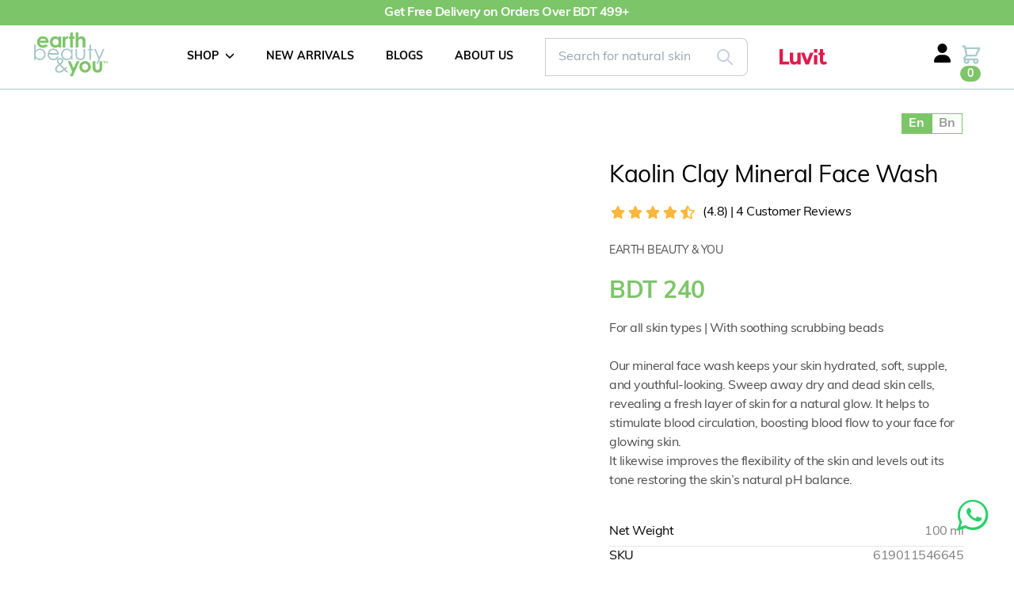

--- FILE ---
content_type: text/html
request_url: https://earthbeautyandyou.com/product/Kaolin-Clay-Mineral-Face-Wash-Earth-Beauty-and-You-100ml
body_size: 788
content:
<!doctype html><html data-theme="light" lang="en"><head><meta charset="utf-8"/><link rel="icon" href="/favicon.ico"/><meta name="viewport" content="width=device-width,initial-scale=1"/><meta name="theme-color" content="#000000"/><meta name="description" content="Shop eco-friendly and organic beauty products at Earth Beauty & You. Enhance your skincare routine with natural ingredients." data-rh="true"/><meta name="google-site-verification" content="EbmlQTgRZ9dGU6HDE_RmEjQw5AXmhrjjtcVtuGgvPqU"/><link rel="apple-touch-icon" href="/logo192.png"/><style>body{color:#000!important;font-family:muli,sans-serif;letter-spacing:-.5px;scroll-behavior:smooth}</style><link rel="preload" href="https://use.typekit.net/luz1mgv.css" as="style"/><link rel="stylesheet" href="https://use.typekit.net/luz1mgv.css"/><link rel="preload" href="https://kit.fontawesome.com/8099a4ff5f.css" as="style"/><link rel="stylesheet" href="https://kit.fontawesome.com/8099a4ff5f.css" crossorigin="anonymous"/><script>!function(e,t,a,n,g){e[n]=e[n]||[],e[n].push({"gtm.start":(new Date).getTime(),event:"gtm.js"});var m=t.getElementsByTagName(a)[0],r=t.createElement(a);r.async=!0,r.src="https://www.googletagmanager.com/gtm.js?id=GTM-T5ZDP79H",m.parentNode.insertBefore(r,m)}(window,document,"script","dataLayer")</script><script src="https://kit.fontawesome.com/8099a4ff5f.js" crossorigin="anonymous" defer="defer"></script><script>!function(e,t,n,c,o,a,f){e.fbq||(o=e.fbq=function(){o.callMethod?o.callMethod.apply(o,arguments):o.queue.push(arguments)},e._fbq||(e._fbq=o),o.push=o,o.loaded=!0,o.version="2.0",o.queue=[],(a=t.createElement(n)).async=!0,a.src="https://connect.facebook.net/en_US/fbevents.js",(f=t.getElementsByTagName(n)[0]).parentNode.insertBefore(a,f))}(window,document,"script"),fbq("init","701566382298743"),fbq("track","PageView")</script><noscript><img height="1" width="1" style="display:none" src="https://www.facebook.com/tr?id=701566382298743&ev=PageView&noscript=1"/></noscript><link rel="manifest" href="/manifest.json"/><title>Natural Skincare Solution | Earth Beauty & You</title><script defer="defer" src="/static/js/main.6a8a71f6.js"></script><link href="/static/css/main.eec1ba33.css" rel="stylesheet"></head><body><noscript><iframe src="https://www.googletagmanager.com/ns.html?id=GTM-T5ZDP79H" height="0" width="0" style="display:none;visibility:hidden"></iframe></noscript><noscript>You need to enable JavaScript to run this app.</noscript><div id="root"></div></body></html>

--- FILE ---
content_type: image/svg+xml
request_url: https://luvit.com.bd/wp-content/uploads/2022/11/Luvit-final-Logo.svg
body_size: 310
content:
<?xml version="1.0" encoding="UTF-8"?> <svg xmlns="http://www.w3.org/2000/svg" id="Layer_1" data-name="Layer 1" viewBox="0 0 262.65 83.99"><defs><style>.cls-1{fill:#df1b4d;}</style></defs><title>Luvit final Logo</title><path class="cls-1" d="M13.57,94.62v-83H32.1V78.11H67.5V94.62Z" transform="translate(-13.57 -11.58)"></path><path class="cls-1" d="M112.52,65.16V30.71h17.94V94.62H112.52V86.18q-6.66,9.39-17.17,9.39A25,25,0,0,1,77.71,89q-7.12-6.6-7.12-19.55V30.71H88.52v34.8q0,14.73,10.81,14.73a12.73,12.73,0,0,0,9.27-3.86Q112.51,72.53,112.52,65.16Z" transform="translate(-13.57 -11.58)"></path><path class="cls-1" d="M157.42,94.62l-25.3-64h18.53l15.92,40.27,15.92-40.27H201l-25.3,64Z" transform="translate(-13.57 -11.58)"></path><path class="cls-1" d="M204.47,94.61H223V43.53H204.47Zm0-83V30.71H223V11.58Z" transform="translate(-13.57 -11.58)"></path><path class="cls-1" d="M254.71,43.54V72.17a8.22,8.22,0,0,0,1.91,5.76A5.92,5.92,0,0,0,261.13,80q5,0,8.43-4.52L276.22,88q-8.33,7.59-17.53,7.6a21.72,21.72,0,0,1-15.56-6.06q-6.36-6.06-6.35-16.51V43.54h-7.49V30.71h7.49V11.58h17.93V30.71h9V43.54Z" transform="translate(-13.57 -11.58)"></path></svg> 